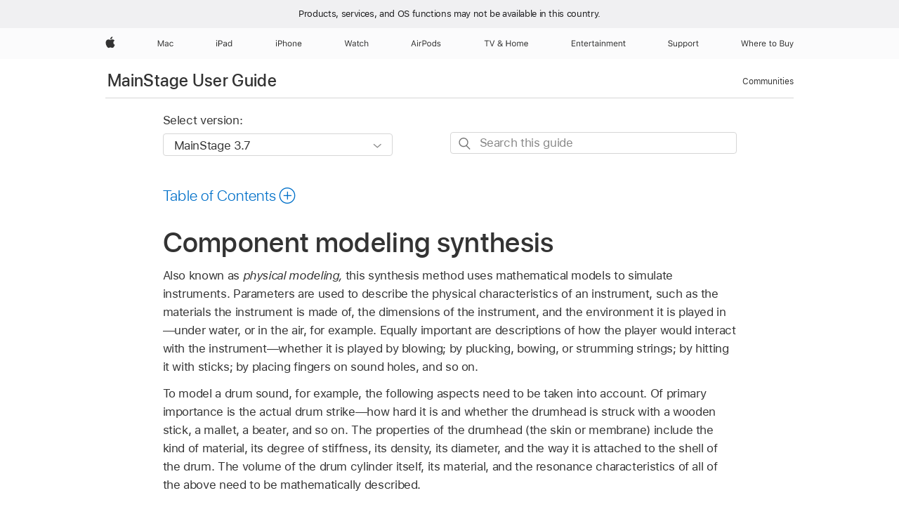

--- FILE ---
content_type: image/svg+xml
request_url: https://www.apple.com/ac/globalfooter/5/en_US/assets/ac-footer/breadcrumbs/separator/icon_large.svg
body_size: -120
content:
<svg version="1.1" xmlns="http://www.w3.org/2000/svg" xmlns:xlink="http://www.w3.org/1999/xlink" width="8px" height="36px" viewBox="0 0 8 36" xml:space="preserve">
	<defs>
		<symbol id="seperator">
			<path d="M1.29,0.98L7.5,9l-6.21,8.01l-0.68-0.54L6.42,9l-5.8-7.49L1.29,0.98z" />
		</symbol>
	</defs>
	<use xlink:href="#seperator" x="0" y="0" fill="#d6d6d6" />
	<use xlink:href="#seperator" x="0" y="18" fill="#d2d2d7" />
</svg>
